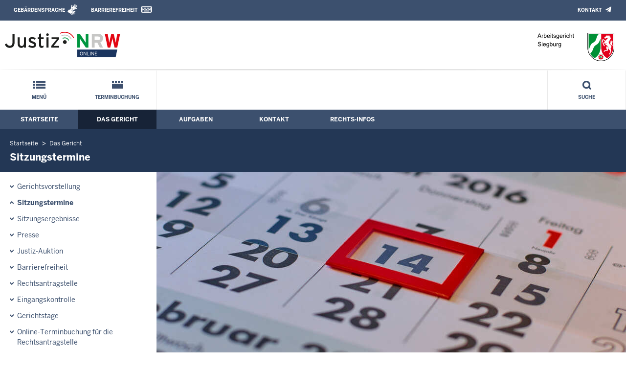

--- FILE ---
content_type: text/html; charset=UTF-8
request_url: https://www.arbg-siegburg.nrw.de/behoerde/sitzungstermine/index.php?startDate=1685484000&swscId=57c082927053f923a33cc89b664a2082d70de00fa1e91aa0b63de370f95c24e9&orderBy=datum&sort=asc
body_size: 7448
content:
<!DOCTYPE html><!--[if IE 6]><![endif]-->






































<html lang="de">
<head><meta name="generator" content="Infopark CMS Fiona; 7.0.2; 53616c7465645f5fb14a315e7e8b33048d3c428086aedb09">
<!--UdmComment-->

<meta charset="utf-8">
<meta http-equiv="X-UA-Compatible" content="IE=edge">
<meta name="viewport" content="width=device-width, initial-scale=1">
<!--/UdmComment-->

<title>
Arbeitsgericht Siegburg:
Sitzungstermine
</title>
<link href="../../../layout_rwd/images/system_bilder/favicon.ico" type="image/x-icon" rel="shortcut icon" title="favicon">
<!--UdmComment-->

<meta name="robots" content="index,follow">





<meta name="Copyright" content="Arbeitsgericht Siegburg">
<meta name="Keywords" content="">	
<meta name="Description" content="Behördeninternet: Arbeitsgericht Siegburg">	




<link rel="stylesheet" href="../../../layout_rwd/yaml/core/base.css" media="all"> 
<link rel="stylesheet" href="../../../layout_rwd/css/screen-PAGE-layout_customized.css" media="screen"> 



<link rel="stylesheet" href="../../../layout_rwd/css/lightbox2-2_11_1.css" media="screen"> 
<link rel="stylesheet" href="../../../layout_rwd/css/justiz_rwd.css" media="screen"> 
<link rel="stylesheet" href="../../../layout_rwd/css/justiz_startseite_rwd.css" media="screen"> 
<link rel="stylesheet" href="../../../layout_rwd/css/justiz_inhaltsbereich_rwd.css" media="screen">

<link rel="stylesheet" href="../../../layout_rwd/css/socialshareprivacyGeneral_rwd.css" media="screen" title="Socialshareprivacy (obere generelle (De-)Aktivierung)"> 


<link rel="stylesheet" href="../../../layout_rwd/css/socialshareprivacyIndividual_rwd.css" media="screen" title="Socialshareprivacy (obere generelle (De-)Aktivierung)"> 

<link rel="stylesheet" type="text/css" href="../../../layout_rwd/css/ag_hweb_add.css" media="screen">
<link rel="stylesheet" type="text/css" href="../../../layout_rwd/css/ag_hweb_sitzungstermine.css" media="screen">
<link rel="stylesheet" type="text/css" href="../../../layout_rwd/css/ag_hweb_streitschlichtung.css" media="screen">




















		





<link rel="stylesheet" type="text/css" href="../../../layout_rwd/css/justiz_print_rwd.css" media="print" title="Print">







<script type="text/javascript">
var HWEB_BEHOERDE= 'arbg-siegburg__neu';
</script>

<script type="text/javascript">
var HWEB_LANGUAGE = 'de';
var HWEB_SEARCHSTRING = 'Suchbegriff';
var HWEB_AKTENZEICHEN = 'Aktenzeichen';
</script>

<script type="text/javascript">
var HWEB_IS_STARTPAGE = false;
</script>

<script type="text/javascript">
var HWEB_IS_LIVESERVER = true;
var HWEB_IS_PREVIEWSERVER = false;
var HWEB_SHOW_VIEWPORT_TOOLS = false;
</script>

<script type="text/javascript" src="../../../layout_rwd/js/jquery/jquery.js"></script>


<link rel="stylesheet" href="../../../layout_rwd/js/jquery/swiper/swiper-css.css">
<link rel="stylesheet" href="../../../layout_rwd/css/swiper_customized_rwd.css">
<script type="text/javascript" src="../../../layout_rwd/js/jquery/swiper/swiper-js.js"></script>

<script type="text/javascript"></script>

<link rel="stylesheet" href="../../../layout_rwd/js/jquery/videoplayer/css/player.css" media="screen">
<script type="text/javascript" src="../../../layout_rwd/js/jquery/videoplayer/js/player.js" defer></script>



<script type="text/javascript" src="../../../layout_rwd/js/hwebJSInit.js"></script>
<script type="text/javascript" src="../../../layout_rwd/js/hwebViewportTool.js"></script>
<script type="text/javascript" src="../../../layout_rwd/js/focus-within.js"></script>
<script type="text/javascript" src="../../../layout_rwd/js/YouTubeVideo.js"></script>
<script type="text/javascript" src="../../../layout_rwd/js/VimpVideo.js"></script>

<!--/UdmComment-->
</head>

<body id="body">
<!--UdmComment-->
<h1 class="element-invisible">
Arbeitsgericht Siegburg:&nbsp;
Sitzungstermine
</h1>
<div id="skip-link">
<a class="element-invisible element-focusable" href="#hauptbildDatumUndUeberschrift">Direkt zum Inhalt</a>
</div>
<!--/UdmComment-->

<div class="ym-wrapper"> 
<div id="top" class="ym-wbox"> 


<header id="header" role="banner">
<!--UdmComment-->
<div class="section clearfix">


<div class="invisiblePosition" id="sprungnavi">
<h2 class="invisiblePosition">Orientierungsbereich (Sprungmarken):</h2>
<ul>
<li><a href="#techMenu">Zur 'Leichten Sprache' (soweit vorhanden), zum Geb&auml;rdensprachenvideo und dem Kontaktformular</a></li>
<li><a href="/suche/suche_rwd.php?search_language=de&qSize=25#mnogoErstesLabel">Zur Volltext-Suche</a></li>
<li><a href="#schnellNavi">Zur Schnellnavigation ausgew&auml;hlter Linkziele</a></li>
<li><a href="#hauptNavi">Zur Hauptnavigation (Haupt-Bereiche)</a></li>
<li><a href="#bereichsnavigation">Zur Navigation innerhalb eines Bereiches</a></li>
<li><a href="#hauptbildDatumUndUeberschrift">Zum aktuellen Inhalt</a></li>
<li><a href="#footer-wrapper">Zum &Uuml;berblick</a></li>
</ul>
</div>


<div class="ym-grid">
<div class="ym-g100">
<div class="ym-gbox" id="techMenuLeiste">
<h2 class="element-invisible">Leichte Sprache, Geb&auml;rdensprachenvideo und Kontaktformular</h2>
<nav id="techMenu" role="navigation">

<p class="techMenu-header-responsive" id="tm_oben"><a name="openCloseTechMenu" id="openCloseTechMenu" onclick="minMaxMenuRespMenu('#openCloseTechMenu','showTechMenuResponsive')">Technisches Menü</a></p>

<div id="showTechMenuResponsive" class="left-9000">


<div id="barrierefreiheit">
<ul class="menu" id="secondary-menu-links1">
<li class="">
<a id="gebaerdenvideo" class="gebaerdensprache" href="/beh_sprachen/gebaerdenvideo/index.php" title="Informationen zum Internetauftritt in Gebärdensprache">Gebärdensprache</a>
</li>
<li class="bf_last">
<a id="barrierefreiheiterkl" class="barrierefreiheiterkl" href="/beh_barrierefreiheit/index.php" title="Barrierefreiheit dieser Internetseite">Barrierefreiheit</a>
</li>
</ul>
</div>


<div id="kontakt_socialBookmarksSettings">
<ul class="links inline" id="secondary-menu-links2">
<li>
<a class="kontakt" href="/kontakt/index.php" title="Kontakt">Kontakt</a>
</li>
</ul>
</div>


<p class="techMenu-header-responsive" id="tm_unten"><a onclick="closeTechMenu('openCloseTechMenu','showTechMenuResponsive')" onblur="closeTechMenu('openCloseTechMenu','showTechMenuResponsive')">Schliessen</a></p>

</div>
</nav>
</div>
</div>
</div>


<div class="ym-grid" id="logo-leiste">

<div class="ym-g25 ym-gl">
<div class="ym-gbox justizlogobox">
<div id="justizlogo"><p>

<a href="https://www.justiz.nrw"><img src="../../../layout_rwd/images/system_bilder/justizlogo_internet_svg.svg" title="Link zur Startseite des Justizportals Nordrhein-Westfalen" alt="Link zur Startseite des Justizportals Nordrhein-Westfalen"></a>
</p></div>
<div id="megamenu_rwd">
<button onclick="minMaxMenuRespMenu(this,'responsiveMainMenu')" type="button" id="megamenu_rwd-button"></button>
</div>
</div>
</div>

<div class="ym-g75 ym-gr">
<div class="ym-gbox" id="nrwlogo">				
<p><img src="../../beh_layout/beh_images_zentral/beh_logo.png" id="logo" alt="Logo: Arbeitsgericht Siegburg"></p>
</div>
</div>	
</div>


<div id="responsiveMainMenu" class="left-9000">

<form class="suchform1" method="get" action="/beh_suche/index.php">
<fieldset class="ohneBorder">
<input name="search_language" value="de" type="hidden">
<input name="qSize" value="25" type="hidden">
<button onfocus="openRespByTab('megamenu_rwd-button','responsiveMainMenu')" class="respsuchsubmitbutton" id="respsb" type="submit" title="Suche starten"></button>
<input id="respsearchstring" size="21" placeholder="Suchbegriff" name="q" onfocus="openRespByTab('megamenu_rwd-button','responsiveMainMenu')">
</fieldset>
</form>	
<nav>
<ul>			
<li>
<a href="../../index.php" class="respLink schnellnavi_homebutton" id="respNaviMenuStartpage">Startseite</a>
</li>
<li>
<a class="respTrigger min_bg_image" id="trigger_WebPortal_Relaunch" onclick="minMaxMenuRespMenu(this, 'resp_arbg-siegburg__neu')" data-trigger="resp_arbg-siegburg__neu" title="Menü ausklappen"></a>

<a href="index.php" class="respLink schnellnavi_startseite" id="respNaviMenuLandesportal" onfocus="openRespByTab('megamenu_rwd-button','responsiveMainMenu')">Menü</a>
<ul id="resp_arbg-siegburg__neu" class="">
<li>
<a class="respTrigger" title="Menu ausklappen" id="trigger_behoerde" onclick="minMaxMenuRespMenu(this, 'resp_behoerde')" data-trigger="resp_behoerde"></a>
<a href="../index.php" onfocus="openRespByTab('trigger_arbg-siegburg__neu', 'resp_arbg-siegburg__neu')" class="respLink">
Das Gericht
</a>
<ul id="resp_behoerde" class="left-9000">
<li>
<a href="../gerichtsvorstellung/index.php" onfocus="openRespByTab('trigger_behoerde', 'resp_behoerde')" class="respLink">
Gerichtsvorstellung
</a>
</li>
<li>
<a href="index.php" onfocus="openRespByTab('trigger_behoerde', 'resp_behoerde')" class="respLink">
Sitzungstermine
</a>
</li>
<li>
<a href="../sitzungsergebnis/index.php" onfocus="openRespByTab('trigger_behoerde', 'resp_behoerde')" class="respLink">
Sitzungsergebnisse
</a>
</li>
<li>
<a href="../presse/index.php" onfocus="openRespByTab('trigger_behoerde', 'resp_behoerde')" class="respLink">
Presse
</a>
</li>
<li>
<a href="../beh_justizauktion/index.php" onfocus="openRespByTab('trigger_behoerde', 'resp_behoerde')" class="respLink">
Justiz-Auktion
</a>
</li>
<li>
<a href="../rechtsantragstelle/index.php" onfocus="openRespByTab('trigger_behoerde', 'resp_behoerde')" class="respLink">
Rechtsantragstelle
</a>
</li>
<li>
<a href="../behinderte/index.php" onfocus="openRespByTab('trigger_behoerde', 'resp_behoerde')" class="respLink">
Barrierefreiheit
</a>
</li>
<li>
<a href="../eingangskontrolle/index.php" onfocus="openRespByTab('trigger_behoerde', 'resp_behoerde')" class="respLink">
Eingangskontrolle
</a>
</li>
<li>
<a href="../gerichtstage/index.php" onfocus="openRespByTab('trigger_behoerde', 'resp_behoerde')" class="respLink">
Gerichtstage
</a>
</li>
<li>
<a href="../stellen/index.php" onfocus="openRespByTab('trigger_behoerde', 'resp_behoerde')" class="respLink">
Stellenangebote
</a>
</li>
<li>
<a href="../terminbuchung/index.php" onfocus="openRespByTab('trigger_behoerde', 'resp_behoerde')" class="respLink">
Online-Terminbuchung für die Rechtsantragstelle
</a>
</li>
</ul>
</li>
<li>
<a class="respTrigger" title="Menu ausklappen" id="trigger_aufgaben" onclick="minMaxMenuRespMenu(this, 'resp_aufgaben')" data-trigger="resp_aufgaben"></a>
<a href="../../aufgaben/index.php" onfocus="openRespByTab('trigger_behoerde', 'resp_behoerde')" class="respLink">
Aufgaben
</a>
<ul id="resp_aufgaben" class="left-9000">
<li>
<a href="../../aufgaben/geschaeftsverteilung/index.php" onfocus="openRespByTab('trigger_aufgaben', 'resp_aufgaben')" class="respLink">
Geschäftsverteilung
</a>
</li>
<li>
<a href="../../aufgaben/gerichtsbezirk/index.php" onfocus="openRespByTab('trigger_aufgaben', 'resp_aufgaben')" class="respLink">
Gerichtsbezirk
</a>
</li>
<li>
<a href="../../aufgaben/gueterichter/index.php" onfocus="openRespByTab('trigger_aufgaben', 'resp_aufgaben')" class="respLink">
Güterichterverfahren
</a>
</li>
<li>
<a href="../../aufgaben/ehris/index.php" onfocus="openRespByTab('trigger_aufgaben', 'resp_aufgaben')" class="respLink">
Ehrenamtliche Richter/innen
</a>
</li>
<li>
<a href="../../aufgaben/rechtskundeunterricht/index.php" onfocus="openRespByTab('trigger_aufgaben', 'resp_aufgaben')" class="respLink">
Rechtskunde
</a>
</li>
<li>
<a href="../../aufgaben/rechtspflege/index.php" onfocus="openRespByTab('trigger_aufgaben', 'resp_aufgaben')" class="respLink">
Rechtspflege
</a>
</li>
<li>
<a href="../../aufgaben/datenschutz/index.php" onfocus="openRespByTab('trigger_aufgaben', 'resp_aufgaben')" class="respLink">
Datenschutz
</a>
</li>
</ul>
</li>
<li>
<a class="respTrigger" title="Menu ausklappen" id="trigger_kontakt" onclick="minMaxMenuRespMenu(this, 'resp_kontakt')" data-trigger="resp_kontakt"></a>
<a href="../../kontakt/index.php" onfocus="openRespByTab('trigger_aufgaben', 'resp_aufgaben')" class="respLink">
Kontakt
</a>
<ul id="resp_kontakt" class="left-9000">
<li>
<a href="../../kontakt/email_hinweis/index.php" onfocus="openRespByTab('trigger_kontakt', 'resp_kontakt')" class="respLink">
E-Mail - Hinweis
</a>
</li>
<li>
<a href="../../kontakt/wegbeschreibung/index.php" onfocus="openRespByTab('trigger_kontakt', 'resp_kontakt')" class="respLink">
Wegbeschreibung
</a>
</li>
<li>
<a href="../../kontakt/presse/index.php" onfocus="openRespByTab('trigger_kontakt', 'resp_kontakt')" class="respLink">
Pressesprecherin
</a>
</li>
<li>
<a href="../../kontakt/telefonliste/index.php" onfocus="openRespByTab('trigger_kontakt', 'resp_kontakt')" class="respLink">
Telefonliste
</a>
</li>
<li>
<a href="../../kontakt/oeffnungszeiten/index.php" onfocus="openRespByTab('trigger_kontakt', 'resp_kontakt')" class="respLink">
Öffnungs- und Sprechzeiten
</a>
</li>
<li>
<a href="../../kontakt/briefkasten/index.php" onfocus="openRespByTab('trigger_kontakt', 'resp_kontakt')" class="respLink">
Nachtbriefkasten
</a>
</li>
<li>
<a href="../../kontakt/e_rechtverkehr/index.php" onfocus="openRespByTab('trigger_kontakt', 'resp_kontakt')" class="respLink">
Elektronischer Rechtsverkehr
</a>
</li>
<li>
<a href="../../kontakt/impressum/index.php" onfocus="openRespByTab('trigger_kontakt', 'resp_kontakt')" class="respLink">
Impressum
</a>
</li>
</ul>
</li>
<li>
<a class="respTrigger" title="Menu ausklappen" id="trigger_infos" onclick="minMaxMenuRespMenu(this, 'resp_infos')" data-trigger="resp_infos"></a>
<a href="../../infos/index.php" onfocus="openRespByTab('trigger_kontakt', 'resp_kontakt')" class="respLink">
Rechts-Infos
</a>
<ul id="resp_infos" class="left-9000">
<li>
<a href="../../infos/Formulare/index.php" onfocus="openRespByTab('trigger_infos', 'resp_infos')" class="respLink">
Formulare
</a>
</li>
<li>
<a href="../../infos/Gesetze_DB/index.php" onfocus="openRespByTab('trigger_infos', 'resp_infos')" class="respLink">
Gesetze des Bundes und der Länder
</a>
</li>
<li>
<a href="../../infos/Rechtsprechung_NRWE_DB/index.php" onfocus="openRespByTab('trigger_infos', 'resp_infos')" class="respLink">
Rechtsprechungsdatenbank "NRWE"
</a>
</li>
<li>
<a href="../../infos/zeugen/index.php" onfocus="openRespByTab('trigger_infos', 'resp_infos')" class="respLink">
Zeuginnen und Zeugen
</a>
</li>
<li>
<a href="../../infos/Online_Verfahren/index.php" onfocus="openRespByTab('trigger_infos', 'resp_infos')" class="respLink">
Online-Verfahren
</a>
</li>
<li>
<a href="../../infos/tarifvertraege/index.php" onfocus="openRespByTab('trigger_infos', 'resp_infos')" class="respLink">
Tarifverträge
</a>
</li>
<li>
<a href="../../infos/streitwertkatalog/index.php" onfocus="openRespByTab('trigger_infos', 'resp_infos')" class="respLink">
Streitwertkatalog
</a>
</li>
<li>
<a href="../../infos/Kosten/index.php" onfocus="openRespByTab('trigger_infos', 'resp_infos')" class="respLink">
Kosten
</a>
</li>
<li>
<a href="../../infos/verhandlung-per-videokonferenz/index.php" onfocus="openRespByTab('trigger_infos', 'resp_infos')" class="respLink">
Verhandlung per Videokonferenz
</a>
</li>
</ul>
</li>
</ul>
</li>







		

<li ><a href="/behoerde/terminbuchung/index.php" class="respLink schnellnavi_terminbuchung">Terminbuchung</a> </li>
</ul>
</nav>
<div id="resp_schliessen">
<p><a id="closeRespMainMenu">Schliessen</a></p>
</div>
</div>

<div class="ym-grid">
<div class="ym-g100">
<div class="ym-gbox" id="nav-header">	
<nav role="navigation" id="nav-all">		

<div id="schnellNavi">						
<h2 class="element-invisible">Schnellnavigation mit Volltext-Suche</h2>
<ul>			








	





	

<li ><a href="/index.php" class="schnellnavi_startseite">Menü</a> </li><li ><a href="/behoerde/terminbuchung/index.php" class="schnellnavi_terminbuchung">Terminbuchung</a> </li>
<li>				
<a href="" id="generalSearchLink" title="Volltextsuche">Suche</a>
<div id="generalSearch" class="left-9000">							 
<div class="schliessen">   
<div class="cross-link">  								  
<a id="close_fulltextSearch_btn">Schliessen</a>								  
</div>
</div>
<div class="outerDiv">   
<div class="innerDiv">
<form class="suchform1" method="get" action="/beh_suche/index.php">
<fieldset class="ohneBorder">											
<input type="hidden" name="search_language" value="de">
<input type="hidden" name="qSize" value="25">

<input id="searchstring" type="text" size="21" placeholder="Suchbegriff" name="q">

<button id="sb" class="suchsubmitbutton"  type="submit"><img src="../../../layout_rwd/images/system_bilder/search-icon.png" alt="Suche starten"></button>
</fieldset>
</form>	
</div>
</div>
</div>
</li>
</ul>
</div>			

<div id="hauptNavi">				
<h2 class="element-invisible">Hauptmenü: Hauptnavigation</h2>
<ul id="karteireiter">
				
				
				
				
				
<li ><a href="/index.php">Startseite</a> </li><li  class="ausgewaehlt"><a href="/behoerde/index.php">Das Gericht</a> </li><li ><a href="/aufgaben/index.php">Aufgaben</a> </li><li ><a href="/kontakt/index.php">Kontakt</a> </li><li ><a href="/infos/index.php">Rechts-Infos</a> </li></ul>
</div>
</nav>
</div>
</div>
</div>

</div>
<!--/UdmComment-->
</header>



<div class="wrap">

<!--UdmComment-->
<nav role="navigation" id="breadcrumb"><div id="pfadBox">
<ul>
















<li><a href="../../index.php" class="closePopUpMenu">Startseite</a></li>







<li><a href="../index.php">Das Gericht</a></li>






<li><span class="last">Sitzungstermine</span></li>


</ul>
</div>
</nav>
<!--/UdmComment-->

<div class="ym-grid linearize-level-1">
 

<nav role="navigation" id="bereichsnavigation" class="ym-g25 ym-gl">
<!--UdmComment-->

<ul class="hollyhack">
<li class="first">
<a href="../gerichtsvorstellung/index.php" class="publication">
Gerichtsvorstellung
</a>
</li>
<li class="selectedPublication">
<a href="index.php">
Sitzungstermine
</a>
</li>
<li>
<a href="../sitzungsergebnis/index.php" class="publication">
Sitzungsergebnisse
</a>
</li>
<li>
<a href="../presse/index.php" class="publication">
Presse
</a>
</li>
<li>
<a href="../beh_justizauktion/index.php" class="publication">
Justiz-Auktion
</a>
</li>
<li>
<a href="../behinderte/index.php" class="publication">
Barrierefreiheit
</a>
</li>
<li>
<a href="../rechtsantragstelle/index.php" class="publication">
Rechtsantragstelle
</a>
</li>
<li>
<a href="../eingangskontrolle/index.php" class="publication">
Eingangskontrolle
</a>
</li>
<li>
<a href="../gerichtstage/index.php" class="publication">
Gerichtstage
</a>
</li>
<li>
<a href="../terminbuchung/index.php" class="publication">
Online-Terminbuchung für die Rechtsantragstelle
</a>
</li>
<li>
<a href="../stellen/index.php" class="publication">
Stellenangebote
</a>
</li>
</ul>
<!--/UdmComment-->
</nav>
<div class="ym-g75 ym-gr">


<header id="contentHeader">












<!--UdmComment-->
<div id="headImageContainer">
<div id="headImage">
<span class="bildausschnitt">
<img src="/RespImagesHWebs/arbg-siegburg__neu/behoerde/sitzungstermine/Sitzungstermine_thumb_960_400.jpg" alt="Sitzungstermine" />
</span><div class="hauptbildUntertitelUndQuelle">


Quelle:&nbsp;Justiz NRW
</div>
</div></div>
<!--/UdmComment-->
<div id="hauptbildDatumUndUeberschrift">

<!--UdmComment-->
<h3 id="hauptbildUeberschrift">
Sitzungstermine
</h3>
<!--/UdmComment-->
<div class="subTitle"><p>Tagesaktuelle Veröffentlichung der Sitzungstermine im Arbeitsgericht Siegburg</p></div>

</div>


<div id="hauptbildTeaser"></div>
</header>

<main id="layout-2-spaltig-navi" role="main" class="mainColumnBorderLeft">

<section id="mainSectionArticle">

<article id="mainArticle">
<div class='inhalt identifyPage_34179813'>

<!-- HAUPTINHALT START -->

<div class="articleSeitenrand">
<!--UdmComment-->




<!--/UdmComment-->

<div class="bodyAttrib">
<span id="inhaltStart"></span>





<!--UdmComment-->
<!--/UdmComment-->

<span id="inhaltEnde"></span>
</div>











<!--UdmComment-->




<!--/UdmComment-->
</div>

<!-- HAUPTINHALT ENDE -->









































<span style="clear:both;"></span>
<section id="zt_34179814" class="article-zwischentext">
<header>
</header>
<article class="subArticleArticlepage">



<div class="articleSeitenrand">
<!--UdmComment-->




<!--/UdmComment-->

<div class="bodyAttrib">




<p>Gerichtliche Urteile werden &quot;im Namen des Volkes&quot; verk&uuml;ndet. Aus diesem Grund sind Gerichtsverhandlungen in der Regel &ouml;ffentlich, das hei&szlig;t jede B&uuml;rgerin und jeder B&uuml;rger hat die M&ouml;glichkeit als Zuschauer an einem &ouml;ffentlichen Gerichtstermin teilzunehmen. Auf dieser Seite finden Sie tagesaktuell die im Arbeitsgericht Siegburg stattfindenden Termine.</p><p style="color: #bb0000;"><strong>Ma&szlig;geblich ist nur der Aushang vor dem jeweiligen Sitzungssaal.<br/>Technisch bedingt werden aufgehobene und verlegte Termine als aufgehoben gekennzeichnet.</strong></p>
<p>Letzte Aktualisierung: 29.01.2026, 11:25 Uhr</p>

<div style="text-align: right; font-size: 0.9rem;" class="hiddenOnDesktop"><strong>Datum und Sortierung</strong></div>

<div id="sitzungsTermineDates">
	<form id="stForm" class="defaultForm" action="index.php#stForm" method="get">	
		<div class="select">
			<select id="startDate" name="startDate" style="font-weight: bold;" onchange="this.form.submit();">
									<option value="1769641200" selected="selected">Heute, den 29.01.2026</option>
									<option value="1769727600">Freitag, den 30.01.2026</option>
									<option value="1769986800">Montag, den 02.02.2026</option>
									<option value="1770073200">Dienstag, den 03.02.2026</option>
									<option value="1770159600">Mittwoch, den 04.02.2026</option>
									<option value="1770246000">Donnerstag, den 05.02.2026</option>
							</select>
		</div>
		<div class="hiddenOnDesktop">
			<div class="ym-grid">
				<div class="ym-g50 ym-gl">
					<div class="select">
						<select id="orderBy" name="orderBy" onchange="this.form.submit();">
							<option value="datum" selected="selected">Nach Uhrzeit sortieren</option>
							<option value="saal">Nach Saal sortieren</option>
							<option value="aktenzeichen">Nach Aktenzeichen sortieren</option>
						</select>
					</div>
				</div>
				<div class="ym-g50 ym-gr">						
					<div class="select">
						<select id="sort" name="sort" onchange="this.form.submit();">
							<option value="asc" selected="selected">aufsteigend sortieren</option>
							<option value="desc">absteigend sortieren</option>
						</select>
					</div>
				</div>
			</div>
		</div>
		<div class="hiddenByJS" style="text-align: center; background-color: #e9eef5; padding: 4px 0;">
			<input type="submit" class="stSubmitButton" value="Absenden" />
					</div>
		<script type="text/javascript">
			$( '.hiddenByJS' ).hide();
		</script>
	</form>
</div>

<div id="sitzungsTermine">
	<table id="sitzungsTermineTable" class="defaultTable" cellspacing="1" cellpadding="4" border="1">
		<thead>
			<tr>
				<th scope="col" class="headCol active termDate"><a href="?startDate=1769641200&amp;orderBy=datum&amp;sort=desc&amp;page=1#sitzungsTermineDates">Uhrzeit</a> <img src="/layout_rwd/images/system_bilder/sitzungstermine_arrow_up.gif" alt="" /></th>
				<th scope="col" class="headCol termType">Termin</th>
				<th scope="col" class="headCol termLawsuit">Verfahren</th>
				<th scope="col" class="headCol termHall"><a href="?startDate=1769641200&amp;orderBy=saal&amp;sort=asc&amp;page=1#sitzungsTermineDates">Saal</a> </th>
				<th scope="col" class="headCol termReference"><a href="?startDate=1769641200&amp;orderBy=aktenzeichen&amp;sort=asc&amp;page=1#sitzungsTermineDates">Aktenzeichen</a> </th>
				<th scope="col" class="headCol termNote">Hinweis</th>
			</tr>
		</thead>
		<tbody>
																																												
					<tr class="dataRowHead"><td class="dataRowHeadInfo" colspan="6">Ab 09:00 Uhr</td></tr>
						<tr id="r8604c92c552b8505e1abfe87922a373edfa6fafb8cc47a7acced9649c19b432d" class="dataRow odd">
							<td class="dataCol termDate" data-title="Uhrzeit">09:15 <span>Uhr</span></td>
							<td class="dataCol termType" data-title="Termin">Kammertermin</td>
							<td class="dataCol termLawsuit" data-title="Verfahren">Klagen in b&uuml;rgerlichen Rechtsstreitigkeiten</td>
							<td class="dataCol termHall" data-title="Saal">106</td>
							<td class="dataCol termReference" data-title="Aktenzeichen">3 Ca 1925/25</td>
							<td class="dataCol termNote" data-title="Hinweis"></td>
						</tr>																																		
					<tr class="dataRowHead"><td class="dataRowHeadInfo" colspan="6">Ab 10:00 Uhr</td></tr>
						<tr id="re639b5d443baf1f6768add8f42093b51c2a4de62a9fa23ca3aaaa094ba132113" class="dataRow even">
							<td class="dataCol termDate" data-title="Uhrzeit">10:00 <span>Uhr</span></td>
							<td class="dataCol termType" data-title="Termin">Kammertermin</td>
							<td class="dataCol termLawsuit" data-title="Verfahren">Klagen in b&uuml;rgerlichen Rechtsstreitigkeiten</td>
							<td class="dataCol termHall" data-title="Saal">106</td>
							<td class="dataCol termReference" data-title="Aktenzeichen">3 Ca 1763/25</td>
							<td class="dataCol termNote" data-title="Hinweis"><strong class="terminCanceled">Termin aufgehoben</strong></td>
						</tr>																																		
					<tr id="r59d63cf33a30655c1559cb8e632d9ca704660cb65fac30167fa9cb0f62fadc31" class="dataRow odd">
							<td class="dataCol termDate" data-title="Uhrzeit">10:00 <span>Uhr</span></td>
							<td class="dataCol termType" data-title="Termin">Kammertermin</td>
							<td class="dataCol termLawsuit" data-title="Verfahren">Klagen in b&uuml;rgerlichen Rechtsstreitigkeiten</td>
							<td class="dataCol termHall" data-title="Saal">137</td>
							<td class="dataCol termReference" data-title="Aktenzeichen">5 Ca 418/24</td>
							<td class="dataCol termNote" data-title="Hinweis"></td>
						</tr>																																		
					<tr id="r3e1735618c1469a6e0d03356b56a3b7aba0829fd9807122f7ed8d4ce7485f272" class="dataRow even">
							<td class="dataCol termDate" data-title="Uhrzeit">10:45 <span>Uhr</span></td>
							<td class="dataCol termType" data-title="Termin">Kammertermin</td>
							<td class="dataCol termLawsuit" data-title="Verfahren">Klagen in b&uuml;rgerlichen Rechtsstreitigkeiten</td>
							<td class="dataCol termHall" data-title="Saal">106</td>
							<td class="dataCol termReference" data-title="Aktenzeichen">3 Ca 1853/25</td>
							<td class="dataCol termNote" data-title="Hinweis"></td>
						</tr>																																		
					<tr class="dataRowHead"><td class="dataRowHeadInfo" colspan="6">Ab 11:00 Uhr</td></tr>
						<tr id="r48ab503e2e8078007bfcced27f98cc44fe96d240378ac2a28150662fcc90f307" class="dataRow odd">
							<td class="dataCol termDate" data-title="Uhrzeit">11:30 <span>Uhr</span></td>
							<td class="dataCol termType" data-title="Termin">Kammertermin</td>
							<td class="dataCol termLawsuit" data-title="Verfahren">Klagen in b&uuml;rgerlichen Rechtsstreitigkeiten</td>
							<td class="dataCol termHall" data-title="Saal">106</td>
							<td class="dataCol termReference" data-title="Aktenzeichen">3 Ca 1869/25</td>
							<td class="dataCol termNote" data-title="Hinweis"></td>
						</tr>				
																								<tr class="dataRow even">
						<td class="dataCol" colspan="6">
							Weitere Termininformationen liegen f&uuml;r
							heute,
							den 29.01.2026,
							nicht vor.
						</td>
					</tr>
									</tbody>
	</table>
</div>

	

		
<!-- /Output -->

<!--UdmComment-->
<!--/UdmComment-->

</div>











<!--UdmComment-->




<!--/UdmComment-->
</div>














































</article>
</section>











<div class="articleSeitenrand">


</div>




</div>
</article>

</section>		
</main>

</div>
</div>
</div>



<footer id="footer-wrapper" role="contentinfo">


<h2 class="element-invisible">Justiz-Portal im &Uuml;berblick:</h2>
<div class="ym-grid" id="footer-titlebar">

<div class="ym-gl align-left">
<span class="titlebarIcon icon_portal_Rahmen_weiss"></span>
<h3 class="titlebarTitle">
Im Überblick
<br>
<span class="subTitle">Inhalt</span>
</h3>	
</div>

<div class="ym-gr drucken_nachOben">
<p>
<span id="drucken"><a href="index.php?print=1" target="_blank" title="Druckvorschau in neuem Fenster &ouml;ffnen"><span class="hideLower500">Drucken</span></a></span>
<span id="nachOben"><a href="#top" title="Zum Seitenanfang"><span class="hideLower500">Nach oben</span></a></span>
</p>
</div>
</div>
<nav role="navigation" id="footer-nav">
<div class="ym-grid linearize-level-1" id="mini-sitemap">

<div class="ym-g20 ym-gl" id="footer-column1">
<h3><a href="../index.php">Das Gericht</a></h3>
<div class="click-me expanding" id="click_footer_jm" onclick="minMaxMenuRespMenu(this, 'footer_minimap_jm')"></div>
<ul id="footer_minimap_jm">
<li>
<a href="../gerichtsvorstellung/index.php" onfocus="openFooterByTab('click_footer_jm','footer_minimap_jm')">Gerichtsvorstellung</a>
</li>
<li>
<a href="index.php" onfocus="">Sitzungstermine</a>
</li>
<li>
<a href="../sitzungsergebnis/index.php" onfocus="">Sitzungsergebnisse</a>
</li>
<li>
<a href="../presse/index.php" onfocus="">Presse</a>
</li>
<li>
<a href="../beh_justizauktion/index.php" onfocus="">Justiz-Auktion</a>
</li>
<li>
<a href="../behinderte/index.php" onfocus="">Barrierefreiheit</a>
</li>
<li>
<a href="../rechtsantragstelle/index.php" onfocus="">Rechtsantragstelle</a>
</li>
<li>
<a href="../eingangskontrolle/index.php" onfocus="">Eingangskontrolle</a>
</li>
<li>
<a href="../gerichtstage/index.php" onfocus="">Gerichtstage</a>
</li>
<li>
<a href="../terminbuchung/index.php" onfocus="">Online-Terminbuchung für die Rechtsantragstelle</a>
</li>
<li>
<a href="../stellen/index.php" onfocus="">Stellenangebote</a>
</li>
</ul>
</div>


<div class="ym-g20 ym-gl" id="footer-column2">
<h3><a href="../../aufgaben/index.php">Aufgaben</a></h3>
<div class="click-me expanding" id="click_footer_bs" onclick="minMaxMenuRespMenu(this, 'footer_minimap_bs')"></div>
<ul id="footer_minimap_bs">
<li>
<a href="../../aufgaben/geschaeftsverteilung/index.php" onfocus="openFooterByTab('click_footer_bs','footer_minimap_bs')">Geschäftsverteilung</a>
</li>
<li>
<a href="../../aufgaben/gerichtsbezirk/index.php" onfocus="">Gerichtsbezirk</a>
</li>
<li>
<a href="../../aufgaben/ehris/index.php" onfocus="">Ehrenamtliche Richter/innen</a>
</li>
<li>
<a href="../../aufgaben/gueterichter/index.php" onfocus="">Güterichterverfahren</a>
</li>
<li>
<a href="../../aufgaben/rechtskundeunterricht/index.php" onfocus="">Rechtskunde</a>
</li>
<li>
<a href="../../aufgaben/rechtspflege/index.php" onfocus="">Rechtspflege</a>
</li>
<li>
<a href="../../aufgaben/datenschutz/index.php" onfocus="">Datenschutz</a>
</li>
</ul>
</div>


<div class="ym-g20 ym-gl" id="footer-column3">
<h3><a href="../../kontakt/index.php">Kontakt</a></h3>
<div class="click-me expanding" id="click_footer_gb" onclick="minMaxMenuRespMenu(this, 'footer_minimap_gb')"></div>
<ul id ="footer_minimap_gb">
<li>
<a href="../../kontakt/email_hinweis/index.php" onfocus="openFooterByTab('click_footer_gb','footer_minimap_gb')">E-Mail - Hinweis</a>
</li>
<li>
<a href="../../kontakt/wegbeschreibung/index.php" onfocus="">Wegbeschreibung</a>
</li>
<li>
<a href="../../kontakt/presse/index.php" onfocus="">Pressesprecherin</a>
</li>
<li>
<a href="../../kontakt/telefonliste/index.php" onfocus="">Telefonliste</a>
</li>
<li>
<a href="../../kontakt/oeffnungszeiten/index.php" onfocus="">Öffnungs- und Sprechzeiten</a>
</li>
<li>
<a href="../../kontakt/briefkasten/index.php" onfocus="">Nachtbriefkasten</a>
</li>
<li>
<a href="../../kontakt/e_rechtverkehr/index.php" onfocus="">Elektronischer Rechtsverkehr</a>
</li>
<li>
<a href="../../kontakt/impressum/index.php" onfocus="">Impressum</a>
</li>
</ul>
</div>


<div class="ym-g20 ym-gl" id="footer-column4">
<h3><a href="../../infos/index.php">Rechts-Infos</a></h3>
<div class="click-me expanding" id="click_footer_ka" onclick="minMaxMenuRespMenu(this, 'footer_minimap_ka')"></div>
<ul id="footer_minimap_ka">
<li>
<a href="../../infos/Formulare/index.php" onfocus="openFooterByTab('click_footer_ka','footer_minimap_ka')">Formulare</a>
</li>
<li>
<a href="../../infos/Gesetze_DB/index.php" onfocus="">Gesetze (Bund/Länder)</a>
</li>
<li>
<a href="../../infos/Rechtsprechung_NRWE_DB/index.php" onfocus="">Rechtsprechung NRW</a>
</li>
<li>
<a href="../../infos/zeugen/index.php" onfocus="">Zeuginnen und Zeugen</a>
</li>
<li>
<a href="../../infos/Online_Verfahren/index.php" onfocus="">Online-Verfahren</a>
</li>
<li>
<a href="../../infos/tarifvertraege/index.php" onfocus="">Tarifverträge</a>
</li>
<li>
<a href="../../infos/Kosten/index.php" onfocus="">Kosten</a>
</li>
<li>
<a href="../../infos/streitwertkatalog/index.php" onfocus="">Streitwertkatalog</a>
</li>
<li>
<a href="../../infos/verhandlung-per-videokonferenz/index.php" onfocus="">Verhandlung per Videokonferenz</a>
</li>
</ul>
</div>


<div class="ym-g20 ym-gr" id="footer-column5">
<h3>Service</h3>
<div class="click-me expanding" id="click_footer_se" onclick="minMaxMenuRespMenu(this, 'footer_minimap_se')"></div>
<ul id="footer_minimap_se">
<li>

<a href="../../beh_sitemap/index.php" onfocus="openFooterByTab('click_footer_se','footer_minimap_se')" title="">
Übersicht
</a>
</li>	
<li>

<a href="../../beh_suche/index.php" onfocus="" title="">
Suche
</a>
</li>	
</ul>
</div>

</div>
</nav>

<div class="ym-grid linearize-level-1" id="baseline-row" style="overflow: visible;">
<div class="ym-grid linearize-level-1 ym-g70 ym-gr">
<div class="ym-g20 ym-gl" id="social-bookmarks">

</div>
<div class="ym-g80 ym-gr" id="special-links">
<ul id="special-links-list">
<li><a href="/beh_sitemap/index.php">Übersicht</a></li>
<li>
<a href="../../kontakt/impressum/datenschutz/index.php" title="">
Datenschutzerklärung
</a>
</li>
<li>
<a href="../../kontakt/impressum/index.php" title="">
Impressum
</a>
</li>
</ul>
</div>	
</div>
<div class="ym-g30 ym-gl" id="copyright">
<p>&copy; Der Direktor des Arbeitsgerichts Siegburg, 2026</p>
</div>  
</div>

</footer>

</div> 
</div> 

<script type="text/javascript">ytInit();</script>
<script type="text/javascript">vimpInit();</script>
</body>

</html>

